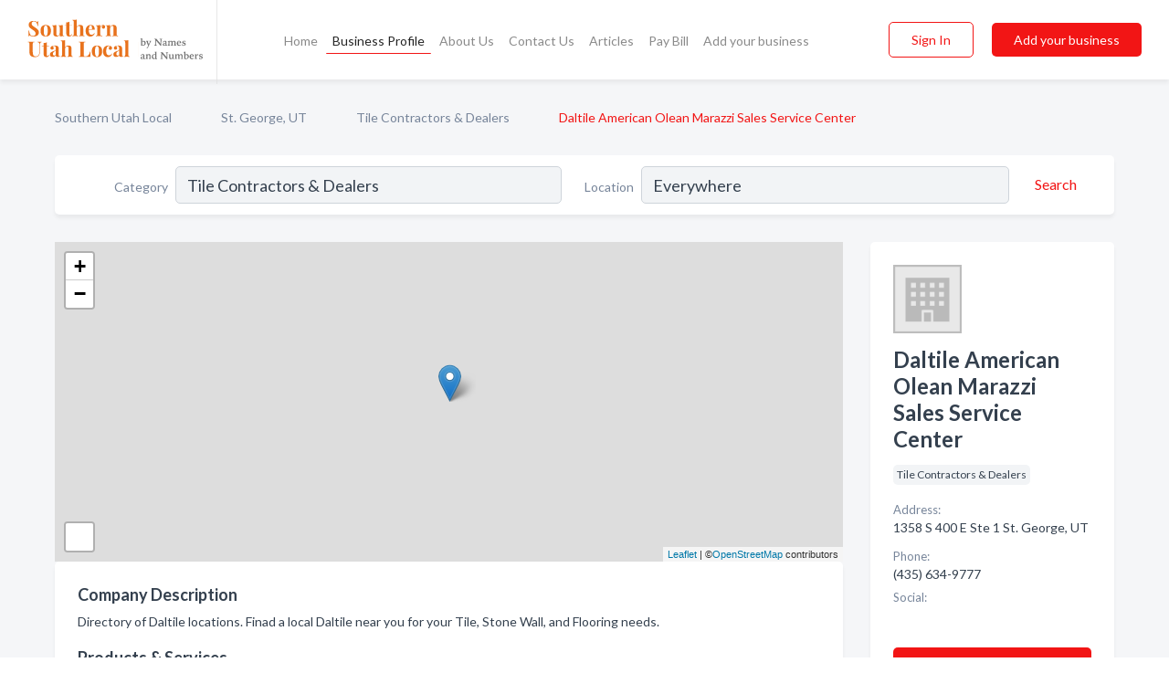

--- FILE ---
content_type: text/html; charset=utf-8
request_url: https://www.southernutahlocal.com/biz/1253/daltile-american-olean-marazzi-sales-service-center
body_size: 6551
content:




<!DOCTYPE html>
<html lang="en">
    <head>
        <meta charset="utf-8">
        <meta name=viewport content="width=device-width, initial-scale=1">
        <meta http-equiv="X-UA-Compatible" content="IE=edge">
        <meta name="viewport" content="width=device-width, initial-scale=1, shrink-to-fit=no">
        <meta name="description" content="Directory of Daltile locations. Finad a local Daltile near you for your Tile, Stone Wall, and Flooring needs.">
        <meta name="robots" content="index,follow" />
        <meta property="og:type" content="website" />
        <meta property="og:site_name" content="Southern Utah Local" />
        <meta property="og:title" content="Daltile American Olean Marazzi Sales Service Center - St. George, UT | Southern Utah Local">
        <meta property="og:description" content="Directory of Daltile locations. Finad a local Daltile near you for your Tile, Stone Wall, and Flooring needs.">
        <meta property="og:url" content="https://www.southernutahlocal.com/biz/1253/daltile-american-olean-marazzi-sales-service-center" />
        <meta property="og:image" content="https://dbl8bsn49lkgl.cloudfront.net/static/utah/images/other/splash_screen.png">
        <link rel="canonical" href="https://www.southernutahlocal.com/biz/1253/daltile-american-olean-marazzi-sales-service-center" />
        
        
<link rel="apple-touch-icon" sizes="180x180" href="https://dbl8bsn49lkgl.cloudfront.net/static/utah/images/favicon/apple-touch-icon.png">
<link rel="icon" type="image/png" sizes="32x32" href="https://dbl8bsn49lkgl.cloudfront.net/static/utah/images/favicon/favicon-32x32.png">
<link rel="icon" type="image/png" sizes="16x16" href="https://dbl8bsn49lkgl.cloudfront.net/static/utah/images/favicon/favicon-16x16.png">
<link rel="manifest" href="/static/ontarionorth/images/favicon/site.webmanifest">
<meta name="theme-color" content="#E8721C">
        



    <script async src="https://www.googletagmanager.com/gtag/js?id=G-3VSJLKQ4E7"></script>


    <script async src="https://www.googletagmanager.com/gtag/js?id=UA-106048875-27"></script>




<script>
    window.dataLayer = window.dataLayer || [];
    function gtag(){dataLayer.push(arguments);}
    gtag('js', new Date());
    
    gtag('config', "G-3VSJLKQ4E7");
    
    
     gtag('config', "UA-106048875-27");
    

</script>



        <!-- Google Tag Manager -->
        <!-- FB Pixel -->

        <title>Daltile American Olean Marazzi Sales Service Center - St. George, UT | Southern Utah Local</title>
        <script type="text/javascript"> window.CSRF_TOKEN = "lEyEyWdkx12ImIUz2Je4pBaNVB7s8QuLdmcFpcTC2wFQmmfpIHL6ZdzeShIMnf3U"; </script>
        <script>
    var cossd_info = {};
    cossd_info.page_tpye = 'provider-profile';
</script>
        
            <link rel="stylesheet" href="https://dbl8bsn49lkgl.cloudfront.net/static/utah/css/provider_profile-bundle.min.css?v=834142058988970" />
        
        
            <link rel="stylesheet" href="https://fonts.googleapis.com/css?family=Lato:400,700&amp;display=swap" />
        
        
        
        
        
            


<script type="application/ld+json">
    {
      "@context": "https://schema.org",
      "@type": "LocalBusiness",
      "name": "Daltile American Olean Marazzi Sales Service Center",
      
        "image": "https://dbl8bsn49lkgl.cloudfront.net/static/website/images/default-biz-logos/company-logo-placeholder.png",
      
      "@id": "/biz/1253/daltile-american-olean-marazzi-sales-service-center"
      
        ,"telephone": "(435) 634-9777"
      
      
        ,"url": "http://locations.daltile.com"
      
      
          ,"address": {
            "@type": "PostalAddress",
            "streetAddress": "1358 S 400 E Ste 1",
            "addressLocality": "St. George",
            "addressRegion": "UT",
            
            "addressCountry": "US"
          }
      
      
          ,"geo": {
            "@type": "GeoCoordinates",
            "latitude": 37.0851071,
            "longitude": -113.5779218
          }
      
      
    }
</script>

        
        
        
            <script type="application/ld+json">
{
  "@context": "https://schema.org",
  "@type": "BreadcrumbList",
  "itemListElement": [
        
           {
            "@type": "ListItem",
            "position": 1,
            "item": {
                      "@id": "/",
                      "name": "Southern Utah Local"
                    }
           },
        
           {
            "@type": "ListItem",
            "position": 2,
            "item": {
                      "@id": "/cities/st-george-ut",
                      "name": "St. George, UT"
                    }
           },
        
           {
            "@type": "ListItem",
            "position": 3,
            "item": {
                      "@id": "/l/st-george-ut/tile-contractors-dealers",
                      "name": "Tile Contractors &amp; Dealers"
                    }
           },
        
           {
            "@type": "ListItem",
            "position": 4,
            "item": {
                      "@id": "https://www.southernutahlocal.com/biz/1253/daltile-american-olean-marazzi-sales-service-center",
                      "name": "Daltile American Olean Marazzi Sales Service Center"
                    }
           }
        
    ]
}
</script>
        
    </head>

    <body class="provider-profile"
          >
        
    
<header role="banner"><nav class="navbar navbar-expand-lg">
    <a class="navbar-brand p-0" href="/" data-track-name="nblink-logo" data-event-category="navbar">
        
            <img src="https://dbl8bsn49lkgl.cloudfront.net/static/utah/images/other/southern_utah_local_logo.svg" alt="Southern Utah Local Logo">
        
        <div class="nb-logo-devider"></div>
    </a>
    <div class="collapse navbar-collapse navbar-text p-0 sliding-menu" id="navBarSlidingMenu">
        <ul class="navbar-nav m-auto">
            
                <li class="nav-item">
                    <a class="nav-link" href="/">Home</a>
                </li>
            
            
            
                <li class="nav-item active">
                    <a class="nav-link" href="#">Business Profile</a>
                    <div class="navbar-highliter"></div>
                </li>
            
            
            <li class="nav-item ">
                <a class="nav-link" href="/about">About Us</a>
                
            </li>
            <li class="nav-item ">
                <a class="nav-link" href="/contact">Contact Us</a>
                
            </li>
            <li class="nav-item ">
                <a class="nav-link" href="/articles">Articles</a>
                
            </li>
            <li class="nav-item">
                <a class="nav-link" href="https://www.namesandnumbers.com/pay-bill" rel="nofollow">Pay Bill</a>
            </li>
            <li class="nav-item ">
                <a class="nav-link" href="/biz" data-track-name="nblink-add-biz" data-event-category="navbar">Add your business</a>
                
            </li>
        </ul>
        <div class="left-nav">
            <div class="form-inline">
                
                    <button class="btn btn-login btn-outline-secondary" type="button" data-track-name="nblink-signin" data-event-category="navbar">Sign In</button>
                
                <a href="/biz" data-track-name="nblink-signup" data-event-category="navbar" class="btn btn-primary">Add your business</a>
            </div>
        </div>
    </div>
    
        <button class="navbar-toggler" type="button" data-toggle="collapse" data-target="#navBarSlidingMenu"
                aria-controls="navBarSlidingMenu" aria-expanded="false" aria-label="Toggle navigation menu">
            <span class="iconify navbar-toggler-icon" data-icon="feather:menu" data-inline="false"></span>
        </button>
    
</nav></header>
    <div class="container-fluid provider-profile-body">
        <nav aria-label="breadcrumb" class="nav-breadcrumbs">
    <ol class="breadcrumb">
        
            
                <li class="breadcrumb-item"><a href="/" data-track-name="breadcrumb-link-click">Southern Utah Local</a></li>
                <li class="breadcrumb-item devider"><span class="iconify" data-icon="dashicons:arrow-right-alt2" data-inline="false"></span></li>
            
        
            
                <li class="breadcrumb-item"><a href="/cities/st-george-ut" data-track-name="breadcrumb-link-click">St. George, UT</a></li>
                <li class="breadcrumb-item devider"><span class="iconify" data-icon="dashicons:arrow-right-alt2" data-inline="false"></span></li>
            
        
            
                <li class="breadcrumb-item"><a href="/l/st-george-ut/tile-contractors-dealers" data-track-name="breadcrumb-link-click">Tile Contractors &amp; Dealers</a></li>
                <li class="breadcrumb-item devider"><span class="iconify" data-icon="dashicons:arrow-right-alt2" data-inline="false"></span></li>
            
        
            
                <li class="breadcrumb-item active" aria-current="page">Daltile American Olean Marazzi Sales Service Center</li>
            
        
    </ol>
</nav>
        
<form class="form-row default-white-block search-form" action="/search">
    <div class="col-sm-6 sf-col">
        <div class="icon-column search-icon-column">
            <span class="iconify" data-icon="ant-design:search-outline" data-inline="false"></span>
        </div>
        <label for="searchCategory">Category</label>
        <input name="category" type="text" class="form-control input-search-category" id="searchCategory"
               placeholder="e.g Trucking Companies" value="Tile Contractors &amp; Dealers">
    </div>
    <div class="col-sm-6 sf-col">
        <label for="searchLocation">Location</label>
        <input name="location" type="text" class="form-control input-search-location" id="searchLocation"
               placeholder="Location" value="Everywhere">
        <button type="submit" class="btn btn-link" data-track-name="p-btn-search" aria-label="Search">
            <span class="text">Search</span><span class="iconify icon" data-icon="ant-design:search-outline" data-inline="false"></span>
        </button>
    </div>
</form>
        <main class="row profile-main-row"   data-tz="America/Yellowknife" >
            <div class="col-xl-9 col-lg-8 col-md-8 order-last order-md-first left-side-col">
                
                    
                    <section class="provider-map position-relative" id="singleMap" data-lat="37.0851071"
                             data-lng="-113.5779218"
                             data-zoom="13"
                             data-area="0">
                        <div class="leaflet-bottom leaflet-left">
                            <div class="leaflet-control-zoom leaflet-bar leaflet-control">
                                <a class="btn-navigate leaflet-control-attribution leaflet-control" target="_blank"
                                   rel="nofollow noopener"
                                   href="https://maps.google.com/?q=1358 S 400 E Ste 1 St. George, UT"
                                   data-track-name="pr-get-directions-button"
                                   data-event-category="biz-contact"
                                   data-event-label="1253">
                                    <span class="iconify" data-icon="ion:navigate-sharp" data-inline="false"></span>
                                </a>
                            </div>
                        </div>
                    </section>
                
                

<section class="about-block default-white-block">
    
        <h2>Company Description</h2>
        <p class="text-break">Directory of Daltile locations. Finad a local Daltile near you for your Tile, Stone Wall, and Flooring needs.</p>
    
    
    
    
    
    

    <h2>Products & Services</h2>
    <p class="text-break">
        
            
                Countertop
            
            , &nbsp; 
        
            
                Stone
            
            , &nbsp; 
        
            
                Flooring
            
            , &nbsp; 
        
            
                Slabs
            
            , &nbsp; 
        
            
                Outdoor
            
            , &nbsp; 
        
            
                Tile
            
            , &nbsp; 
        
            
                Wall
            
             &nbsp; 
        
    </p>

    

    

    

    

    

    
    
    
        
        <button class="btn btn-primary btn-claim-profile" id="claimbutton" aria-label="Claim Profile">Claim Profile</button>
        
    
</section>
                

<section class="reviews-section-title">
    <h2 id="reviews">Reviews and Recommendations</h2>
    
    <div class="powered-by">
        Powered by
        
            Southern Utah Local
        
    </div>
    <div class="mt-2 row">
        <div class="review-invite-text col-xl-10">
            <div class="pt-1">Please help us to connect users with the best local businesses by reviewing Daltile American Olean Marazzi Sales Service Center
                
            </div>
        </div>
        <div class="col-xl-2 text-xl-right">
          <div class="btn btn-primary" id="review-form-btn">Write Review</div>
        </div>
    </div>
    <div class="modal" tabindex="-1" role="dialog" id="popupReviewForm">
    <div class="modal-dialog" role="document">
        <div class="modal-content">
            <div class="modal-header">
                <h5 class="modal-title">Write Review</h5>
                <button type="button" class="close" data-dismiss="modal" aria-label="Close">
                    <span aria-hidden="true">&times;</span>
                </button>
            </div>
            <div class="modal-body"></div>
        </div>
    </div>
</div>
</section>
<div class="reviews-block with-bottom-links">
    <div class="row reviews-row">
        
    </div>
</div>
                
                    
<aside class="bottom-links default-white-block">
    <header class="bottom-links-header">
        <h2>You might also like</h2>
    </header>
    <div class="bottom-links-body">
        <div class="row">
            
                <div class="col-sm">
                    <h3>Popular Businesses</h3>
                    <ul class="li-bottom-links">
                        
                            <li><a href="/biz/5463/godhead-granite-countertops-tile" data-track-name="p-bottom-link">Godhead Granite Countertops &amp; Tile</a></li>
                        
                            <li><a href="/biz/1256/kroll-stone-llc" data-track-name="p-bottom-link">Kroll Stone Llc</a></li>
                        
                            <li><a href="/biz/6143/dixie-custom-tile" data-track-name="p-bottom-link">Dixie Custom Tile</a></li>
                        
                            <li><a href="/biz/5245/anasazi-stone-inc-dba-anasazi-imports" data-track-name="p-bottom-link">Anasazi Stone Inc Dba Anasazi Imports</a></li>
                        
                            <li><a href="/biz/1255/contempo-tile-crossville-studios" data-track-name="p-bottom-link">Contempo Tile | Crossville Studios</a></li>
                        
                    </ul>
                </div>
            
                <div class="col-sm">
                    <h3>Related Businesses</h3>
                    <ul class="li-bottom-links">
                        
                            <li><a href="/biz/1258/suva-tile" data-track-name="p-bottom-link">Suva Tile</a></li>
                        
                            <li><a href="/biz/6518/imperial-tile" data-track-name="p-bottom-link">Imperial Tile</a></li>
                        
                            <li><a href="/biz/5462/tri-tile-llc" data-track-name="p-bottom-link">Tri-Tile Llc</a></li>
                        
                            <li><a href="/biz/1257/bedrosians-tile-stone" data-track-name="p-bottom-link">Bedrosians Tile &amp; Stone</a></li>
                        
                    </ul>
                </div>
            
                <div class="col-sm">
                    <h3>Popular Nearby</h3>
                    <ul class="li-bottom-links">
                        
                            <li><a href="/l/st-george-ut/secondary-elementary-schools" data-track-name="p-bottom-link">Secondary &amp; Elementary Schools in St. George</a></li>
                        
                            <li><a href="/l/st-george-ut/caterers" data-track-name="p-bottom-link">Caterers in St. George</a></li>
                        
                            <li><a href="/l/st-george-ut/real-estate-agents-brokers" data-track-name="p-bottom-link">Real Estate Agents &amp; Brokers in St. George</a></li>
                        
                            <li><a href="/l/washington-county/dentists" data-track-name="p-bottom-link">Dentists in St. George</a></li>
                        
                            <li><a href="/l/st-george-ut/appliance-dealers" data-track-name="p-bottom-link">Appliance Dealers in St. George</a></li>
                        
                    </ul>
                </div>
            
        </div>
    </div>
</aside>
                
                
            </div>
            <div class="col-xl-3 col-lg-4 col-md-4 order-first order-md-last right-side-col">
                

<section class="main-info-block" data-listing-view="p-listing-view" data-event-label="1253">
    <header>
    
        <picture>
            <source srcset="https://dbl8bsn49lkgl.cloudfront.net/static/website/images/default-biz-logos/company-logo-placeholder.webp" type="image/webp">
            <source srcset="https://dbl8bsn49lkgl.cloudfront.net/static/website/images/default-biz-logos/company-logo-placeholder.png">
            <img src="https://dbl8bsn49lkgl.cloudfront.net/static/website/images/default-biz-logos/company-logo-placeholder.png" alt="Daltile American Olean Marazzi Sales Service Center logo">
        </picture>
    
    <div>
        <h1>Daltile American Olean Marazzi Sales Service Center</h1>
    </div>
    </header>
    <div class="main-categories-cloud">
        
        
            
            <a href="/l/st-george-ut/tile-contractors-dealers"><span class="categories-cloud">Tile Contractors &amp; Dealers</span></a>
        
        
    </div>
        
            <div class="main-info-label">Address:</div>
            <address>1358 S 400 E Ste 1 St. George, UT</address>
        
        
        
            <div class="main-info-label">Phone:</div>
            
                <div class="biz-phone">(435) 634-9777</div>
            
        
        
        
        
            <div class="main-info-website-holder">
                <div class="main-info-label">Website:</div>
                <div class="biz-website"><a href="http://locations.daltile.com" rel="nofollow noopener" target="_blank"
                                            data-track-name="pr-open-biz-website"
                                            data-event-category="biz-contact"
                                            data-event-label="1253">http://locations.daltile.com</a></div>
            </div>
        
        
            
                <div class="main-info-social-holder">
                    <div class="main-info-label">Social:</div>
                    <div class="biz-social">
                       
                            <a rel="nofollow noopener" target="_blank" href="https://twitter.com/Daltile"
                               data-track-name="pr-open-biz-social"
                               data-event-category="biz-contact"
                               data-event-label="1253"><span class="iconify" data-icon="fa6-brands:square-x-twitter" data-inline="false"></span></a>
                        
                            <a rel="nofollow noopener" target="_blank" href="https://www.instagram.com/daltile/"
                               data-track-name="pr-open-biz-social"
                               data-event-category="biz-contact"
                               data-event-label="1253"><span class="iconify" data-icon="entypo-social:instagram-with-circle" data-inline="false"></span></a>
                        
                            <a rel="nofollow noopener" target="_blank" href="https://www.youtube.com/user/DaltileProducts"
                               data-track-name="pr-open-biz-social"
                               data-event-category="biz-contact"
                               data-event-label="1253"><span class="iconify" data-icon="entypo-social:youtube-with-circle" data-inline="false"></span></a>
                        
                            <a rel="nofollow noopener" target="_blank" href="https://www.facebook.com/daltile/"
                               data-track-name="pr-open-biz-social"
                               data-event-category="biz-contact"
                               data-event-label="1253"><span class="iconify" data-icon="entypo-social:facebook-with-circle" data-inline="false"></span></a>
                        
                            <a rel="nofollow noopener" target="_blank" href="https://www.linkedin.com/company/daltile/"
                               data-track-name="pr-open-biz-social"
                               data-event-category="biz-contact"
                               data-event-label="1253"><span class="iconify" data-icon="entypo-social:linkedin-with-circle" data-inline="false"></span></a>
                        
                    </div>
                </div>
            
        <div class="main-info-buttons">
            
                <a class="btn btn-primary btn-website" target="_blank" rel="nofollow noopener" href="http://locations.daltile.com"
                   data-track-name="pr-open-biz-website"
                   data-event-category="biz-contact"
                   data-event-label="1253">
                    <span class="iconify" data-icon="mdi:web" data-inline="false"></span>Website</a>
            
            
                <a class="btn btn-primary btn-phone" href="tel:4356349777"
                   data-track-name="pr-call-button"
                   data-event-category="biz-contact"
                   data-event-label="1253">Call</a>
            
            
                <a class="btn primary btn-get-directions" target="_blank" rel="nofollow noopener"
                   href="https://maps.google.com/?q=1358 S 400 E Ste 1 St. George, UT"
                   data-track-name="pr-get-directions-button"
                   data-event-category="biz-contact"
                   data-event-label="1253">Get Directions</a>
            
        </div>
</section>
                
                
                
            </div>
        </main>
    </div>
    <footer role="contentinfo">
    <h2>Add your business for free</h2>
    <p class="footer-subtitle">Grow Your Business with Southern Utah Local</p>
    <div class="text-center">
        <a href="/biz" data-track-name="fadd-biz-button" data-event-category="footer"><button class="btn btn-primary btn-footer-add-business">Add your business</button></a>
    </div>
    <div class="footer-bottom-section">
        <ul class="list-inline footer-links">
            <li class="list-inline-item">
                <a href="/" data-track-name="fhome-link" data-event-category="footer">Home</a>
            </li>
            <li class="list-inline-item">
                <a href="/online-directories" data-track-name="fonline-directories"
                   data-event-category="footer">Online Directories</a>
            </li>
            <li class="list-inline-item">
                <a href="/about" >About Us</a>
            </li>
            <li class="list-inline-item">
                <a href="/contact" data-track-name="fcontact-us-link" data-event-category="footer">Contact Us</a>
            </li>
            <li class="list-inline-item">
                <a href="/terms">Terms</a>
            </li>
            <li class="list-inline-item">
                <a href="/privacy">Privacy</a>
            </li>
            <li class="list-inline-item">
                <a href="https://www.namesandnumbers.com/pay-bill" rel="nofollow">Pay Bill</a>
            </li>
        </ul>
        <ul class="list-inline footer-social-circles">
            <li class="list-inline-item"><a href="https://goo.gl/maps/csenbUwETR33uAA49"><span class="iconify google" rel="nofollow noopener"
                                                                                      data-icon="ant-design:google-circle-filled"
                                                                                      data-inline="false"></span></a></li>
            <li class="list-inline-item"><a href="https://www.facebook.com/actionyp"><span
                    class="iconify facebook" data-icon="entypo-social:facebook-with-circle" rel="nofollow noopener"
                    data-inline="false"></span></a></li>
        </ul>
        <hr>
        <div class="footer-copyright">
            <div class="d-inline-block d-mobile-hide">Southern Utah Local by <a href="https://business.namesandnumbers.com/" rel="nofollow">Names and Numbers</a></div>
            <div class="d-inline-block copyright-text">Copyright &copy; 2026 southernutahlocal.com All rights reserved.</div>
        </div>
    </div>
</footer>
    

        
            <script src="https://dbl8bsn49lkgl.cloudfront.net/static/utah/js/provider_profile-bundle.min.js?v=834142058988970"></script>
        
        
        
        
     </body>
</html>